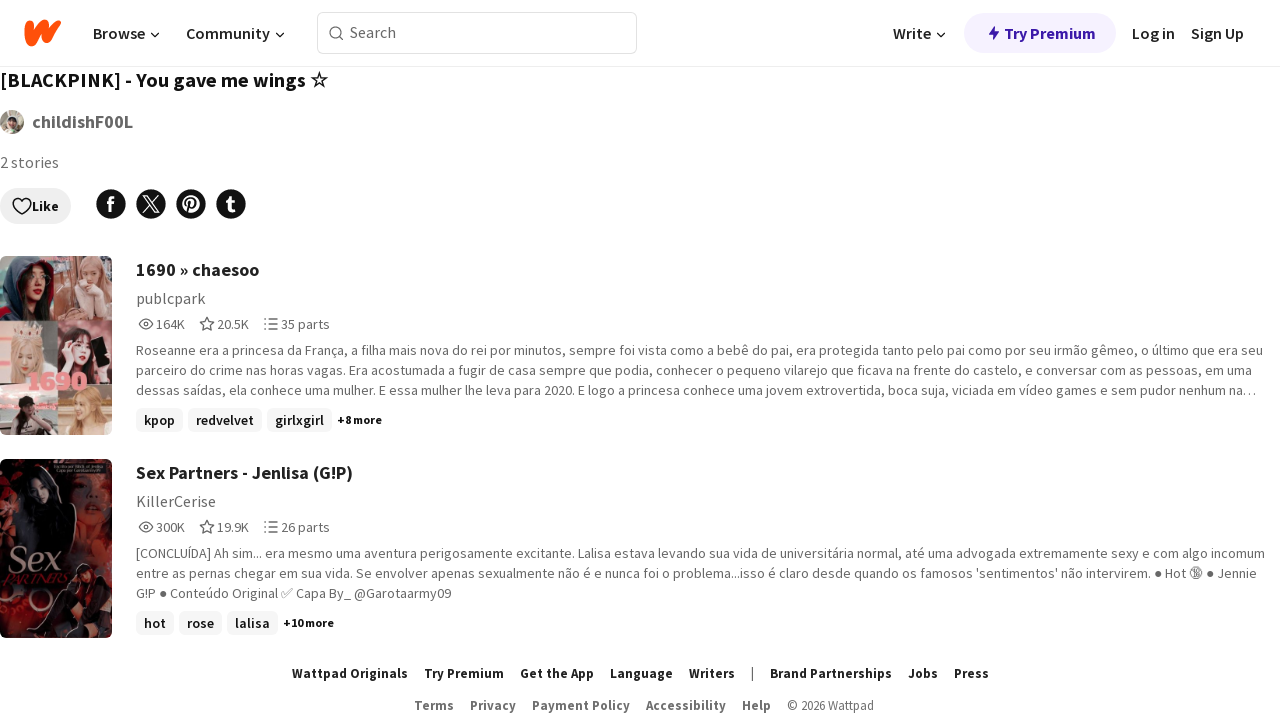

--- FILE ---
content_type: text/javascript
request_url: https://embed.wattpad.com/wp-web-assets/build/_shared/chunk-TMGQYZXB.js
body_size: 1470
content:
import{a as A,b as F}from"/wp-web-assets/build/_shared/chunk-YAUPULNJ.js";import{a as _}from"/wp-web-assets/build/_shared/chunk-3CQILYUI.js";import{c as X}from"/wp-web-assets/build/_shared/chunk-VE4NYELA.js";import{g as H,h as Q}from"/wp-web-assets/build/_shared/chunk-EI7RAGVE.js";import{a as G}from"/wp-web-assets/build/_shared/chunk-76HRVXM2.js";import{P as q}from"/wp-web-assets/build/_shared/chunk-GSYU22YZ.js";import{b as s}from"/wp-web-assets/build/_shared/chunk-WRFPJY3T.js";import{b as P}from"/wp-web-assets/build/_shared/chunk-3H2OJZL7.js";import{a as Z,b as J}from"/wp-web-assets/build/_shared/chunk-NFQRDOF2.js";import{e as g}from"/wp-web-assets/build/_shared/chunk-H535LSQH.js";var c=g(Z());var i={"story-card":"qt7lY","story-card-data":"lMSrt","story-card-left-section":"_26dHD",cover:"_2Bg8X","story-card-right-section":"sq4Pz","story-title-container":"-LN-n",ranking:"bb0Gk",title:"xQ7ip",author:"zpZvV",series:"Kt0S-",separator:"_6Ye4I","story-card-stats":"Q7UYZ","story-stats":"BVgLJ","icon-bar":"g4OFJ",description:"xfVQ5","set-pointer":"HsS0N","more-details":"VKkA-","button-wrapper":"EnayT","storycover-link-position":"OTXQ8","story-rank-card":"qjzR6"};var m=g(G());var t=g(J());function $({storyCardOptions:d,rankingOptions:E,titleOptions:u,authorOptions:I,coverOptions:n,descriptionOptions:V,seriesOptions:R,startReadingButton:z,tags:B,storyIconBarOptions:h,statsItemsOptions:y,moreDetailsOptions:S,eventInfo:C}){let[M,Y]=(0,c.useState)(n.value),[v,L]=(0,c.useState)(!1),f=(0,c.useRef)(null),{t:T}=P(),x=()=>(0,t.jsxs)("div",{className:l("story-card-data"),children:[(0,t.jsx)("div",{className:s(l("story-card-left-section")),children:(n==null?void 0:n.coverSize)&&K("cover",n)}),(0,t.jsxs)("div",{className:s(l("story-card-right-section")),children:[(0,t.jsxs)("div",{className:s(l("story-title-container")),children:[E&&k("ranking",E),u&&k("title",u)]}),I&&k("author",I),R&&U("series",R),h&&(0,t.jsx)("div",{className:i["icon-bar"],"data-testid":"story-icon-bar",children:(0,t.jsx)(A,{isCompleted:h.isCompleted,isMature:h.isMature})}),y&&(0,t.jsx)("div",{className:s(l("story-stats")),"data-testid":"story-stats",children:(0,t.jsx)(_,{statsItems:y.statsItems,showTooltip:y.showTooltip,className:s(l("story-card-stats")),variant:y.variant})}),z&&(0,t.jsx)("div",{className:i["button-wrapper"],children:z}),V&&k("description",V),B&&(0,t.jsx)("div",{className:s(l("tag-meta")),children:B}),(S==null?void 0:S.clickable)&&(0,t.jsxs)("a",{href:S.href,className:i["more-details"],children:[S.value,(0,t.jsx)(q,{name:"chevRight",height:"24",strokeColor:"var(--wp-neutral-1)"})]})]})]}),b=(a,e,r,o)=>(0,t.jsx)("a",{className:s(i["set-pointer"],o),href:e||"",onClick:r,children:a}),k=(a,e)=>{let r=(0,t.jsx)("div",{className:s(l(a)),children:e.value});return e.clickable?b(r,e==null?void 0:e.href,e==null?void 0:e.onClick):r},K=(a,e)=>{let r=e!=null&&e.author?T("%s by %s",u.value,e.author):u.value,o=(0,t.jsxs)("div",{className:i[a],children:[(0,t.jsx)(m.Cover,{srcSet:e.srcSet,imgSrc:M,altText:r,flexibleImage:!0,showOriginalsBadge:e==null?void 0:e.isPaid,showFreeBadge:e==null?void 0:e.isFree}),(e==null?void 0:e.showStoryRank)&&(e==null?void 0:e.storyRank)&&(0,t.jsx)(m.Pill,{variant:m.PillVariant.SOLID,accent:m.Accent.BASE_1,className:i["story-rank-card"],label:`#${e==null?void 0:e.storyRank}`})]});return e.clickable?b(o,e==null?void 0:e.href,e==null?void 0:e.onClick,e!=null&&e.showStoryRank?i["storycover-link-position"]:""):o},U=(a,e)=>{let r=e.isCompleted?T("Completed"):T("Ongoing"),w=e.value==="sequential"?(0,t.jsxs)(t.Fragment,{children:[T("Season %s",{sprintf:[e.season],count:e.season,defaultValue_other:"Season %s"}),(0,t.jsx)("span",{className:i.separator,children:"\u2022"}),r]}):r,N=(0,t.jsx)("div",{className:s(l(a)),children:w});return e.clickable?b(N,e==null?void 0:e.href,e==null?void 0:e.onClick):N},l=a=>{var e;return(e=d.customStyles)!=null&&e[a]?d.customStyles[a]:i[a]};return(0,c.useEffect)(()=>{Y(H({url:n.value,width:Q(n.coverSize)}))},[n.coverSize,n.value]),(0,c.useEffect)(()=>{if(!v&&C){let a=F(()=>{if(f.current){let r=f.current.getBoundingClientRect(),o=r.top,w=r.bottom;o>=0&&w<=window.innerHeight&&(X(C),L(!0))}},300);return window.addEventListener("scroll",a),()=>{window.removeEventListener("scroll",a)}}},[v,f,L,C]),(0,t.jsx)("div",{ref:f,className:s(l("story-card")),children:d.clickable?b(x(),d.href,d.onClick):(0,t.jsx)(t.Fragment,{children:x()})})}var le=$;export{le as a};


--- FILE ---
content_type: text/javascript
request_url: https://embed.wattpad.com/wp-web-assets/build/_shared/chunk-LRIS3UDE.js
body_size: 714
content:
import{a as N}from"/wp-web-assets/build/_shared/chunk-HMPHLM7R.js";import{i as f}from"/wp-web-assets/build/_shared/chunk-EI7RAGVE.js";import{a as k}from"/wp-web-assets/build/_shared/chunk-76HRVXM2.js";import{b as i}from"/wp-web-assets/build/_shared/chunk-WRFPJY3T.js";import{b as I}from"/wp-web-assets/build/_shared/chunk-NFQRDOF2.js";import{e as p}from"/wp-web-assets/build/_shared/chunk-H535LSQH.js";var t=p(k());var o={"component-container":"_6cYXx","component-image":"lxkLC","component-info-section":"rII7T","component-title":"_5kbPA","component-subheading":"L7Od7","component-description":"_1Ge0J","re-order-icon":"GsPGa","select-icon":"_7reDD","inline-action-container":"_6yJ1L"};var e=p(I()),w=({previewImage:r,previewImageSize:R=100,id:a,title:h,subheading:s,description:g,dragIconSize:x=32,inlineActionIcon:c,inlineActionFunction:l,inlineActionButton:v,customStyles:n,orderedItem:C,selectableItem:D,onSelectClick:d,dragControls:b})=>{let L=()=>typeof r=="string"?(0,e.jsx)("img",{src:f(r,R),alt:""}):r,T=()=>v||(c?l?(0,e.jsx)(t.Button,{className:i(o["inline-action-button"],n?n["inline-action-button"]:""),onClick:()=>l(a.toString()),variant:t.ButtonVariant.TERTIARY,leadingIcon:c}):(0,e.jsx)(t.Icon,{name:c}):(0,e.jsx)(e.Fragment,{}));return(0,e.jsxs)("div",{className:i(o["component-container"],n?n["component-container"]:""),tabIndex:0,children:[C&&(0,e.jsx)("div",{className:o["re-order-icon"],style:{touchAction:"none"},onPointerDown:m=>{b&&b.start(m)},children:(0,e.jsx)(t.Icon,{name:t.IconNames.WpDrag,size:x})}),D&&(0,e.jsx)("div",{className:o["select-icon"],children:(0,e.jsx)(N,{id:`checkbox-${a}`,checkedColor:"wattpad-orange",ariaLabel:`checkbox-${a}`,onChange:m=>{d==null||d(m)}})}),(0,e.jsx)("div",{className:i(o["component-image"],n?n["component-image"]:""),children:L()}),(0,e.jsxs)("div",{className:i(o["component-info-section"],n?n["component-info-section"]:""),children:[(0,e.jsx)("div",{className:i(o["component-title"],n?n["component-title"]:""),children:h}),s&&(0,e.jsx)("div",{className:i(o["component-subheading"],n?n["component-subheading"]:""),children:s}),g&&(0,e.jsx)("div",{className:i(o["component-description"],n?n["component-description"]:""),children:g})]}),(0,e.jsx)("div",{className:i(o["inline-action-container"],n?n["inline-action-container"]:""),children:T()})]})};export{w as a};


--- FILE ---
content_type: text/javascript
request_url: https://embed.wattpad.com/wp-web-assets/build/_shared/chunk-Y5LLI74E.js
body_size: 1376
content:
import{a as k}from"/wp-web-assets/build/_shared/chunk-2ECT7SEU.js";import{a as F,b as E,c as x}from"/wp-web-assets/build/_shared/chunk-BKJXISZD.js";import{a as i}from"/wp-web-assets/build/_shared/chunk-2G7AHW6Y.js";import{c as q,e as c}from"/wp-web-assets/build/_shared/chunk-H535LSQH.js";var f=q((rr,T)=>{T.exports={}});var P=c(f());async function O(r,e,t){return r?r.length<6||r.length>20?e("Your username must be at 6-20 characters long."):F(r)?E(r)?!i&&t&&(await(0,P.validateUser)({type:"username",value:r,request:t})).errorType==="InvalidValue"?e("The username you have chosen is invalid. Please try another name."):null:e("Your username must contain at least one letter."):e("Your username may only contain letters and numbers."):e("Username is required.")}var m=O;var M=c(f());async function U(r,e,t){if(r)if(x(r))if(!i&&t){let n=await(0,M.validateUser)({type:"email",value:r,request:t});return n.errorType==="InvalidValue"?n.message:null}else return null;else return e("That is not a valid email address.");else return e("Email is required.")}var d=U;function b(r,e,t){return!r||r===""||r==="month"||(!e||e===""||e==="day")||(!t||t===""||t==="year")}async function I(r,e,t,n){return b(r,e,t)?n("Birthday is required."):null}var g=I;async function Y(r,e){return!r||r==="day"?e("Day is required."):null}var p=Y;async function N(r,e){return!r||r==="month"?e("Month is required."):null}var y=N;async function A(r,e){return!r||r==="year"?e("Year is required."):null}var w=A;var v=c(k()),C=r=>{let e="";return r instanceof Error?r!=null&&r.message?e=JSON.stringify(r==null?void 0:r.message):e=JSON.stringify(r,Object.getOwnPropertyNames(r)):e=JSON.stringify(r),e},S=({functionName:r,action:e,formattedError:t})=>{console.error(`${r}: Something went wrong trying to ${e}`,t)};async function h(r,e,t,n){try{let s={method:"POST",body:JSON.stringify({password:t,requester:{username:e}})},o;return n&&!i?o=await(0,v.wpFetch)({apiPath:"/v5/password-strength/check",incomingRequest:n,customOptions:s}):o=await fetch(`${r}/v5/password-strength/check`,s),await o.json()}catch(s){let o=C(s);S({functionName:"checkPassword",action:"check password strength",formattedError:o});return}}async function H(r,e,t,n,s,o){if(t){if(t.length<6||t.length>20)return s("Your password must be at 6-20 characters long.");{let a=await h(r,e,t,o);return a?a.strength==="INVALID"?a.displayText:a.strength!=="INVALID"?n.password=a.displayText:null:null}}else return s("Password is required.")}var L=H;async function B(r,e,t,n){return e?e!==r?n("Passwords do not match."):t.confirmPassword=n("Great, passwords match!"):n("Re-enter password is required.")}var j=B;async function J(r,e,t,n,s){if(t){if(t.length<6||t.length>20)return{error:n("Your password must be at 6-20 characters long."),successMessage:null}}else return{error:n("Password is required."),successMessage:null};let o=await h(r,e,t,s);return o?o.strength==="INVALID"?{error:o.displayText,successMessage:null}:{error:null,successMessage:o.displayText}:{error:null,successMessage:null}}var $=J;async function G(r,e,t){return e?e!==r?{error:t("Passwords do not match."),successMessage:null}:{error:null,successMessage:t("Great, passwords match!")}:{error:t("Re-enter password is required."),successMessage:null}}var z=G;var K=async r=>i?fetch(`${r}/v5/password-strength/policies`).then(async e=>{if(e.ok)return await e.json()}).catch(e=>{throw Error("Unable to fetch password strength policies")}):null,Q=K;var W=async(r,e,t,n)=>{let{name:s,value:o}=r.target;switch(s){case"email":let l=await d(o,e);return t({...n,[s]:l});case"month":let a=await y(o,e);return t({...n,date:a});case"day":let u=await p(o,e);return t({...n,date:u});case"year":let D=await w(o,e);return t({...n,date:D});case"policy":let R=r.target.checkValidity();return t({...n,policy:!R});case"username":let V=await m(o,e);return t({...n,[s]:V})}},X=W;var Z=async(r,e,t,n,s)=>{let{name:o}=r.target,l=new FormData(e);if(["month","day","year"].includes(o)){let u=await g(l.get("month"),l.get("day"),l.get("year"),t);return n({...s,date:u})}if(o==="policy"){let u=r.target.checkValidity();return n({...s,policy:!u})}},_=Z;var Sr={"password-container":"z4QHu","password-show":"vpKI2",valid:"D51D1","btn-no-background":"ijl-m","password-rules":"RAAaU"};export{Sr as a,f as b,m as c,d,b as e,L as f,j as g,$ as h,z as i,Q as j,X as k,_ as l};


--- FILE ---
content_type: text/javascript
request_url: https://embed.wattpad.com/wp-web-assets/build/_shared/chunk-NE7ZG2RC.js
body_size: 1185
content:
import{a as E}from"/wp-web-assets/build/_shared/chunk-W725VDT7.js";import{a as e,e as w}from"/wp-web-assets/build/_shared/chunk-ZEFN23NE.js";import{l as x}from"/wp-web-assets/build/_shared/chunk-VE4NYELA.js";import{a as u}from"/wp-web-assets/build/_shared/chunk-76HRVXM2.js";import{J as I}from"/wp-web-assets/build/_shared/chunk-GSYU22YZ.js";import{b as O}from"/wp-web-assets/build/_shared/chunk-WRFPJY3T.js";import{b as l}from"/wp-web-assets/build/_shared/chunk-3H2OJZL7.js";import{b as p}from"/wp-web-assets/build/_shared/chunk-NFQRDOF2.js";import{e as a}from"/wp-web-assets/build/_shared/chunk-H535LSQH.js";var k=a(u());var H=a(u());var N={"share-link":"QVltl"};var L=a(p()),g=t=>{var o;let r=()=>{switch(t.source){case"share_readinglist":x(t.id,t.name);break;case"share_myworks_details":break;default:return}};return(0,L.jsxs)("a",{className:O((o=t.customStyles)==null?void 0:o["share-link"],N["share-link"]),"data-gtm-action":`share:${t.name}`,rel:"nofollow noreferrer",target:t.noPopUp?"":"_blank",href:t.href,onClick:r,"data-share-channel":t.name,"data-share-url":t.urlTemplate,"data-url":t.url,"data-share-text":t.text,"data-share-content":t.content,children:[(0,L.jsx)(H.Icon,{name:t.icon,size:t.iconSize}),t.showLabel&&t.label]},t.name)};var S=(t,r)=>{let o={source:"web",medium:t.medium,content:t.socialSharingSource};return w(t.shareUrl,o,r)};var d=t=>t.siteRoot+"/list/"+t.id+"-"+E(t.name);var m=(t,r,o)=>({medium:t,shareUrl:d(r),socialSharingSource:o});var b=(t,r)=>{let o=m("facebook",r,t),i=e(S(o,r.id.toString()));switch(t){case"share_readinglist":return`https://www.facebook.com/sharer.php?u=${i}`;default:return""}};var A=(t,r,o)=>{let i=o("%s - A reading list by %s",{sprintf:[r.name,r.author]}),c=m("twitter",r,t),n=e(i+" #wattpad"),s=e(S(c));switch(t){case"share_readinglist":return`https://twitter.com/intent/tweet?text=${n}&url=${s}`;default:return""}};var U=(t,r,o)=>{let i=o("%s - A reading list by %s",{sprintf:[r.name,r.author]}),c=m("pinterest",r,t),n=e(r.cover),s=e(i),h=e(S(c,r.id.toString()));switch(t){case"share_readinglist":return`https://www.pinterest.com/pin/create/button/?media=${n}&description=${s}&url=${h}`;default:return""}};var G=t=>t.replace(/%/g,"%%");var T=(t,r,o)=>{switch(t){case"share_readinglist":let i=S(m("tumblr",r,t),r.id.toString());return o("Check out this reading list <b>%s</b> on Wattpad %s",{sprintf:[G(r.name),i]});default:return""}};var _=(t,r)=>{let o=m("tumblr",r,t);switch(t){case"share_readinglist":return e(`https://tumblr.com/widgets/share/tool?posttype=photo&content=${r.cover}&tags=${I}&canonicalUrl=${S(o,r.id.toString())}`);default:return""}};var y=(t,r)=>{switch(t){case"share_readinglist":let o=m("tumblr",r,t);return e(S(o,r.id.toString()));default:return""}};var C=(t,r,o)=>{let i=m("tumblr",r,t),c=e(r.cover),n=e(T(t,r,o)),s=e(I),h=e(d(r)),R=e(S(i,r.id.toString()));switch(t){case"share_readinglist":return`https://tumblr.com/widgets/share/tool?posttype=photo&content=${c}&caption=${n}&tags=${s}&canonicalUrl=${h}&clickthroughUrl=${R}`;default:return""}};var P=a(p()),D=({showLabel:t,socialSharingSource:r,shareMetaData:o,iconSize:i,customStyles:c})=>{let{t:n}=l(),s=b(r,o);return(0,P.jsx)(g,{source:r,name:"facebook",icon:k.IconNames.WpFacebook,iconSize:i,label:n("Share via Facebook"),href:s,showLabel:t,id:o.id,customStyles:c})};var F=a(u());var z=a(p()),$=({showLabel:t,socialSharingSource:r,shareMetaData:o,iconSize:i,customStyles:c})=>{let{t:n}=l(),s=A(r,o,n);return(0,z.jsx)(g,{source:r,name:"twitter",icon:F.IconNames.WpXTwitter,iconSize:i,label:n("Share via Twitter"),href:s,showLabel:t,id:o.id,customStyles:c})};var v=a(u());var B=a(p()),W=({showLabel:t,socialSharingSource:r,shareMetaData:o,iconSize:i,customStyles:c})=>{let{t:n}=l(),s=U(r,o,n);return(0,B.jsx)(g,{source:r,name:"pinterest",icon:v.IconNames.WpPinterest,iconSize:i,label:n("Share via Pinterest"),href:s,showLabel:t,id:o.id,customStyles:c})};var K=a(u());var Q=a(p()),M=({showLabel:t,socialSharingSource:r,shareMetaData:o,iconSize:i,customStyles:c})=>{let{t:n}=l(),s=T(r,o,n),h=_(r,o),R=y(r,o),V=C(r,o,n);return(0,Q.jsx)(g,{source:r,name:"tumblr",icon:K.IconNames.WpTumblr,iconSize:i,label:n("Share via Tumblr"),showLabel:t,href:V,text:s,urlTemplate:h,url:R,content:e(r),id:o.id,customStyles:c})};var f=a(p()),Y=t=>{var r;return(0,f.jsxs)("div",{className:(r=t.customStyles)==null?void 0:r["share-container"],children:[(0,f.jsx)(D,{...t}),(0,f.jsx)($,{...t}),(0,f.jsx)(W,{...t}),(0,f.jsx)(M,{...t})]})};export{Y as a};


--- FILE ---
content_type: text/javascript
request_url: https://embed.wattpad.com/wp-web-assets/build/_shared/chunk-MZ4GHB6Z.js
body_size: 1603
content:
import{a as B}from"/wp-web-assets/build/_shared/chunk-VUUQH377.js";import{a as q}from"/wp-web-assets/build/_shared/chunk-C5AGA4BC.js";import{a as V}from"/wp-web-assets/build/_shared/chunk-6ZUQLUOS.js";import{a as U}from"/wp-web-assets/build/_shared/chunk-76HRVXM2.js";import{P as O}from"/wp-web-assets/build/_shared/chunk-GSYU22YZ.js";import{b as h}from"/wp-web-assets/build/_shared/chunk-WRFPJY3T.js";import{a as ie,b as T}from"/wp-web-assets/build/_shared/chunk-NFQRDOF2.js";import{e as m}from"/wp-web-assets/build/_shared/chunk-H535LSQH.js";var j=m(ie());var t={"input-field":"rS0-b","input-field-margin":"UIWSA","input-field-margin-new":"Auj4-","full-width":"SUIeR","switch-container":"zN2VK","not-bold":"_3OwiG","label-text":"RO9Am",caret:"_917L2",bold:"HSR87","error-msg":"OjkN0",invalid:"zvtYM","is-valid":"skZOb","fixed-height":"VL0Dv","valid-check":"fH-lu","info-button":"_9-d3A transparent-button"};var w=m(U());var p={"hint-container":"-LFrW","close-btn":"_0Ju-M","actions-container":"_7R9jx",title:"xqbNE",content:"czdji"};var n=m(U()),i=m(T()),ne=({title:d,contents:l,linkLabel:N,linkUrl:v,actionLabel:u,action:r})=>{let I=a=>{a==null||a.preventDefault(),r&&r()};return(0,i.jsxs)("div",{className:p["hint-container"],children:[(0,i.jsxs)("div",{className:p.title,children:[d,(0,i.jsx)("div",{className:p["close-btn"],children:(0,i.jsx)(n.Button,{variant:n.ButtonVariant.TERTIARY,size:n.ButtonSize.SMALL,leadingIcon:n.IconNames.WpClose,onClick:I})})]}),l==null?void 0:l.map((a,b)=>(0,i.jsx)("div",{className:p.content,children:a},b)),(0,i.jsxs)("div",{className:p["actions-container"],children:[N&&v&&(0,i.jsx)("a",{href:v,className:p.link,target:"_blank",rel:"noreferrer noopener",children:N}),u&&r&&(0,i.jsx)(n.Button,{label:u,onClick:I,size:n.ButtonSize.SMALL})]})]})},K=ne;var e=m(T());var ve=({id:d,label:l,subLabel:N,initialValue:v,value:u,options:r,required:I,validations:a,placeholder:b,inputType:M="input",name:y,className:X,containerClassName:H,customLabel:x,type:Y="text",hint:A,infoPopper:o,errorMessage:s,successMessage:k,onBlur:E,specialKeyDown:S,onFocus:G,onChange:L,isValid:D,fullWidth:J=!1,fixedHeight:Z,requiredLabel:P,maxLength:F,customStyles:c,disabled:Q})=>{var z;let R=h(X,{[t.invalid]:s,[t["is-valid"]]:D||k&&!s,[t["fixed-height"]]:Z}),[$,W]=(0,j.useState)(!1),_="error-msg-new",ee=(z=c==null?void 0:c["input-field-margin-new"])!=null?z:t["input-field-margin-new"],te=f=>{(f.key==="Enter"||S&&f.key===S)&&E&&E(f)},ae=()=>{var f;switch(M){case"input":return(0,e.jsxs)(e.Fragment,{children:[(0,e.jsx)("input",{type:Y,id:d,placeholder:b,defaultValue:v,name:y,className:R,required:I,onFocus:G,onBlur:E,value:u,maxLength:F!=null?F:"",onKeyDown:te,disabled:Q,onChange:L,...a}),(D||k&&!s)&&(0,e.jsx)(O,{name:"check",height:"24",strokeColor:"var(--ds-base-7-60)",fill:"var(--ds-base-7-60)",className:t["valid-check"],strokeWidth:"0.5"}),s&&(0,e.jsx)("div",{"aria-live":"assertive",className:_,role:"alert",children:s}),k&&!s&&(0,e.jsx)("div",{"aria-live":"assertive",className:t["error-msg"],role:"alert",children:k})]});case"textArea":return(0,e.jsxs)(e.Fragment,{children:[(0,e.jsx)("textarea",{id:d,rows:5,placeholder:b,defaultValue:v,name:y,className:R,required:I,onChange:L,...a}),s&&(0,e.jsx)("div",{"aria-live":"assertive",className:_,role:"alert",children:s})]});case"select":let C=r&&r.find(g=>g.value===u);return(0,e.jsxs)("select",{id:d,name:y,className:R,defaultValue:(f=C==null?void 0:C.value)!=null?f:"placeholder",onChange:L,children:[b&&(0,e.jsx)("option",{value:"placeholder",disabled:!0,children:b},"placeholder"),r==null?void 0:r.map(g=>(0,e.jsx)("option",{value:g.value,children:g.label},g.value))]});case"switch":return(0,e.jsxs)("div",{className:t["switch-container"],children:[N,(0,e.jsx)(B,{id:d,checked:!!u,onChange:L})]})}};return(0,e.jsxs)("div",{className:h(H,t["input-field"],ee,{[t["full-width"]]:J},H),children:[(0,e.jsxs)("label",{htmlFor:d,className:h(c?c["input-label"]:"",{[t.bold]:x,[t["not-bold"]]:!x}),children:[(0,e.jsx)("div",{className:h(t["label-text"],c==null?void 0:c["label-text"]),children:l&&l.slice(-1)===":"?l.slice(0,-1):l}),P&&(a==null?void 0:a.required)&&(0,e.jsx)("span",{className:t.caret,children:"*"}),!x&&(0,e.jsx)(e.Fragment,{children:":"}),A&&(0,e.jsx)(V,{id:"username-tooltip",ariaLabel:A.ariaLabel,tooltip:A.content}),o&&(0,e.jsx)(q,{ariaLabel:o.ariaLabel,ariaMenuId:o.ariaMenuId,button:{className:t["info-button"],content:(0,e.jsx)(w.Icon,{name:w.IconNames.WpInfo,size:24})},popper:{content:(0,e.jsx)(K,{title:o.title,contents:o.contents,linkLabel:o.linkLabel,linkUrl:o.linkUrl,actionLabel:o.actionLabel,action:()=>W(!1)}),open:$,setOpen:W}})]}),ae()]})};export{t as a,K as b,ve as c};


--- FILE ---
content_type: text/javascript
request_url: https://embed.wattpad.com/wp-web-assets/build/routes/list.$listid-Z6S6RWZQ.js
body_size: 3382
content:
import{a as Vt,b as e,c as Rt}from"/wp-web-assets/build/_shared/chunk-B2EHZLX7.js";import{a as bt}from"/wp-web-assets/build/_shared/chunk-A3G5M7R7.js";import{a as wt}from"/wp-web-assets/build/_shared/chunk-PXYT5NIT.js";import{a as V}from"/wp-web-assets/build/_shared/chunk-E4KQHUAU.js";import{a as ht,b as Nt}from"/wp-web-assets/build/_shared/chunk-ZZ62ENLN.js";import"/wp-web-assets/build/_shared/chunk-XVFUF2QS.js";import{a as Ft}from"/wp-web-assets/build/_shared/chunk-HG6VKKPY.js";import{a as zt}from"/wp-web-assets/build/_shared/chunk-KUD6K66R.js";import{a as F}from"/wp-web-assets/build/_shared/chunk-NMTCRDDS.js";import{a as ct,b as ut}from"/wp-web-assets/build/_shared/chunk-QOLLJNWS.js";import{g as lt,h as dt,s as mt}from"/wp-web-assets/build/_shared/chunk-IFELP7LZ.js";import"/wp-web-assets/build/_shared/chunk-N6VLJWDF.js";import"/wp-web-assets/build/_shared/chunk-Y5LLI74E.js";import"/wp-web-assets/build/_shared/chunk-EMAZ3O3N.js";import"/wp-web-assets/build/_shared/chunk-2ECT7SEU.js";import"/wp-web-assets/build/_shared/chunk-BW5IKC2G.js";import"/wp-web-assets/build/_shared/chunk-BKJXISZD.js";import"/wp-web-assets/build/_shared/chunk-BDL6CVEE.js";import"/wp-web-assets/build/_shared/chunk-CBKMR6WL.js";import{a as gt,b as P}from"/wp-web-assets/build/_shared/chunk-UC57DWP7.js";import{a as ft}from"/wp-web-assets/build/_shared/chunk-LRIS3UDE.js";import"/wp-web-assets/build/_shared/chunk-HMPHLM7R.js";import{a as _t}from"/wp-web-assets/build/_shared/chunk-YOIGOYZ5.js";import{a as Lt}from"/wp-web-assets/build/_shared/chunk-NE7ZG2RC.js";import{a as vt}from"/wp-web-assets/build/_shared/chunk-W725VDT7.js";import"/wp-web-assets/build/_shared/chunk-ZEFN23NE.js";import"/wp-web-assets/build/_shared/chunk-4USI5IBT.js";import"/wp-web-assets/build/_shared/chunk-4NJOGKYR.js";import"/wp-web-assets/build/_shared/chunk-K74XRP5J.js";import"/wp-web-assets/build/_shared/chunk-42MT5L2A.js";import{a as st}from"/wp-web-assets/build/_shared/chunk-TORCQSWI.js";import"/wp-web-assets/build/_shared/chunk-MZ4GHB6Z.js";import"/wp-web-assets/build/_shared/chunk-VUUQH377.js";import{a as Ut}from"/wp-web-assets/build/_shared/chunk-7GSA6SSL.js";import{a as yt}from"/wp-web-assets/build/_shared/chunk-TD3F3MJJ.js";import"/wp-web-assets/build/_shared/chunk-TMGQYZXB.js";import"/wp-web-assets/build/_shared/chunk-YAUPULNJ.js";import{a as It}from"/wp-web-assets/build/_shared/chunk-4TCB6AHZ.js";import"/wp-web-assets/build/_shared/chunk-RJC7H7IX.js";import"/wp-web-assets/build/_shared/chunk-2OLAXILF.js";import{a as pt}from"/wp-web-assets/build/_shared/chunk-3CQILYUI.js";import{a as St}from"/wp-web-assets/build/_shared/chunk-HR62UQLW.js";import"/wp-web-assets/build/_shared/chunk-W3AXATM3.js";import{a as at}from"/wp-web-assets/build/_shared/chunk-WOZQIOIA.js";import{a as M}from"/wp-web-assets/build/_shared/chunk-3OTRL3W5.js";import{a as $t}from"/wp-web-assets/build/_shared/chunk-MKZVYRB5.js";import{a as rt}from"/wp-web-assets/build/_shared/chunk-XBFQIDRK.js";import"/wp-web-assets/build/_shared/chunk-YT4BOELI.js";import"/wp-web-assets/build/_shared/chunk-MC3XSA5T.js";import{I as ot,N as it}from"/wp-web-assets/build/_shared/chunk-VE4NYELA.js";import"/wp-web-assets/build/_shared/chunk-C5AGA4BC.js";import"/wp-web-assets/build/_shared/chunk-OEITQTIL.js";import"/wp-web-assets/build/_shared/chunk-6ZUQLUOS.js";import"/wp-web-assets/build/_shared/chunk-2G7AHW6Y.js";import"/wp-web-assets/build/_shared/chunk-EI7RAGVE.js";import{a as nt}from"/wp-web-assets/build/_shared/chunk-76HRVXM2.js";import"/wp-web-assets/build/_shared/chunk-GSYU22YZ.js";import{b as z}from"/wp-web-assets/build/_shared/chunk-WRFPJY3T.js";import{b as D}from"/wp-web-assets/build/_shared/chunk-3H2OJZL7.js";import{h as tt,w as C,x as et,z as A}from"/wp-web-assets/build/_shared/chunk-MGSJQYB4.js";import{a as $,b as u}from"/wp-web-assets/build/_shared/chunk-NFQRDOF2.js";import{e as r}from"/wp-web-assets/build/_shared/chunk-H535LSQH.js";var Wt=r(Ut());var Bt=r($t());var W=r(zt());var Kt=r(Vt());var m=r($());var i=r(nt());var h=r($());var U=r($());var E=r(nt());var O=r(u()),kt=({item:t,isMobile:s,inlineActionFunction:l})=>{let n=gt();return(0,O.jsx)(P.Item,{value:t,dragListener:!1,dragControls:n,children:(0,O.jsx)(ft,{customStyles:V,dragControls:n,orderedItem:!0,title:t.title,id:t.id,previewImage:t.cover,previewImageSize:s?80:100,subheading:t.user.name,description:s?"":(0,O.jsx)(pt,{statsItems:[{size:16,icon:E.IconNames.WpView,label:"Reads",value:t.readCount},{size:16,icon:E.IconNames.WpVote,label:"Votes",value:t.voteCount},{size:16,icon:E.IconNames.WpPart,label:"Parts",value:t.numParts}],showTooltip:!1,variant:"compact",className:V["story-stats-custom"]}),inlineActionIcon:E.IconNames.WpDelete,inlineActionFunction:l,dragIconSize:s?24:32})},t.id)};var x=r(u()),Et=({storyList:t,isMobile:s,inlineActionFunction:l,reorderCallback:n})=>{let[g,f]=(0,U.useState)(t);(0,U.useEffect)(()=>{f(t)},[t]);let k=c=>{let{item:y,index:p}=Nt(g,c);n&&n(y.id,p),f(c)};return(0,x.jsx)("div",{className:ht["ordered-list-container"],children:(0,x.jsx)(P.Group,{axis:"y",values:g,onReorder:k,children:g.map(c=>(0,x.jsx)(kt,{item:c,isMobile:s,inlineActionFunction:l},c.id))})})};var a=r(u()),Tt=({stories:t,nextUrl:s,editView:l=!1,isMobile:n=!1,userIsReadingListAuthor:g,inlineActionCallback:f,editPositionCallback:k})=>{let{t:c}=D(),{listData:y,listStories:p}=C(),d=A(),S=(0,h.useRef)(p.nextUrl),[I,R]=(0,h.useState)(p.stories);return(0,h.useEffect)(()=>{R(p.stories)},[p.stories]),(0,h.useEffect)(()=>{var v,L,T;if(!(!d.data||d.state!=="idle"||s==="undefined")&&d.data&&S.current!==((v=d.data.listStories)==null?void 0:v.nextUrl)){let N=(L=d.data.listStories)==null?void 0:L.stories;N&&(R(w=>[...w,...N]),S.current=(T=d.data.listStories)==null?void 0:T.nextUrl)}},[d.data,d.state,s]),(0,a.jsx)(a.Fragment,{children:(t==null?void 0:t.length)===0?(0,a.jsx)("div",{className:e["empty-stories-container"],children:(0,a.jsxs)("div",{className:e["empty-info-container"],children:[(0,a.jsx)("img",{alt:"",height:138,width:128,src:"/wp-web-assets/images/empty-reading-list.png"}),(0,a.jsx)("div",{className:e["empty-stories-msg"],children:c("No stories added yet")}),g&&(0,a.jsx)("div",{children:c("Look for the \u201C+\u201D button to add a story to your reading list")})]})}):(0,a.jsx)("div",{className:e["stories-container"],children:(0,a.jsx)(St,{loadNext:async()=>{if(d.state==="idle"&&S.current&&s){let v=`/list/${y.id}?nextUrl=${S.current}`;d.load(v)}},loading:d.state!=="idle",children:(0,a.jsxs)("div",{id:"scroll-div",className:e["story-scroll"],children:[l?(0,a.jsx)(Et,{storyList:I,isMobile:n,inlineActionFunction:f,reorderCallback:k}):(0,a.jsx)("div",{children:I==null?void 0:I.map((v,L)=>(0,a.jsx)(yt,{story:v,groupingId:y.id,eventTarget:"reading_list"},`${L}-story`))}),(0,a.jsx)("div",{children:S.current&&d.state==="loading"&&(0,a.jsx)(at,{})})]})})})})};var o=r(u()),Ct=()=>{var B,K,G,H,Y,J;let{listData:t,listStories:s}=C(),{t:l}=D(),n=A(),{siteRoot:g}=et("root"),f=(0,m.useContext)(st),{openModal:k}=mt(),c=dt(),[y,p]=(0,m.useState)((K=(B=t==null?void 0:t.sentiments)==null?void 0:B.like)==null?void 0:K.interacted),[d,S]=(0,m.useState)((H=(G=t==null?void 0:t.sentiments)==null?void 0:G.like)==null?void 0:H.count),[I,R]=(0,m.useState)(),[v,L]=(0,m.useState)(!1),[T,N]=(0,m.useState)(!1),w=(f==null?void 0:f.username)===((Y=t.user)==null?void 0:Y.name),Mt=l("Added to your liked lists"),Pt=l("Removed from your liked lists"),Ot=()=>{if(!f){k({authFormProps:{eventSource:lt(c,ot.like)}});return}y?n.load(`/list/${t.id}?unlikeList=true`):n.load(`/list/${t.id}?likeList=true`)};(0,m.useEffect)(()=>{var X,Z,j,q;if(n.state==="loading")return;let _=(Z=(X=n==null?void 0:n.data)==null?void 0:X.sentimentData)==null?void 0:Z.error,Q=(q=(j=n==null?void 0:n.data)==null?void 0:j.sentimentData)==null?void 0:q.sentimentType;Q==="like"&&!_?(p(!0),S(d+1),R("like")):Q==="unlike"&&!_?(p(!1),S(d-1),R("unlike")):_&&L(!0)},[n]);let xt={id:t.id,name:t.name,author:(J=t.user)==null?void 0:J.name,cover:t.cover,siteRoot:g};return(0,m.useEffect)(()=>{it("reading_list",{reading_list_id:t.id.toString()})},[]),(0,o.jsxs)("div",{className:e["page-container"],children:[(0,o.jsx)(rt,{open:T,closeModal:()=>N(!1),customStyles:e,children:(0,o.jsx)(It,{title:l("Delete reading list?"),onCloseModal:()=>N(!1),onDeleteError:()=>L(!0),onDelete:()=>n.load(`/list/${t.id}?deleteList=${!0}`)})}),v&&(0,o.jsx)(M,{closeToast:()=>L(!1),showClose:!0,persist:!0}),I==="like"&&(0,o.jsx)(M,{showClose:!0,persist:!0,closeToast:()=>R(void 0),message:Mt,className:e["like-success-toast"],customStyles:e,leadingIcon:i.IconNames.WpLiked,leadingIconSize:16}),I==="unlike"&&(0,o.jsx)(M,{showClose:!0,persist:!0,closeToast:()=>R(void 0),message:Pt,className:e["unlike-success-toast"],customStyles:e,leadingIcon:i.IconNames.WpLike,leadingIconSize:16}),w&&(0,o.jsxs)("div",{className:e["info-row"],children:[(0,o.jsx)(bt,{parentRoute:"/list",iconSize:16,className:z(i.Label.MEDIUM,e["back-link"]),children:l("Reading lists")}),(0,o.jsxs)("div",{className:z(i.Paragraph.SMALL,e["public-label"]),children:[(0,o.jsx)("div",{className:e["public-icon"],children:(0,o.jsx)(i.Icon,{name:i.IconNames.WpUnlock,size:12})}),l("Public")]})]}),(0,o.jsx)("div",{className:e["list-name"],children:t.name}),!w&&(0,o.jsx)(wt,{username:t.user.name,avatar:t.user.avatar,customStyles:{container:e["author-info"],usernameContainer:e["author-username-container"],usernameText:e["author-username-text"]},avatarClickable:!0}),(0,o.jsx)("div",{className:e["story-count"],children:l("%s story",{sprintf:[t.numStories],count:t.numStories,defaultValue_other:"%s stories"})}),(0,o.jsxs)("div",{className:e["interactions-row"],children:[w&&(0,o.jsxs)("div",{className:e["edit-options-container"],children:[(0,o.jsx)(i.Button,{label:l("Edit"),variant:i.ButtonVariant.SECONDARY,size:i.ButtonSize.SMALL,leadingIcon:i.IconNames.WpEdit,href:`${g}/list/${t.id}/edit`}),(0,o.jsx)(i.Button,{label:l("Delete"),variant:i.ButtonVariant.SECONDARY,accent:i.ButtonAccent.ALERT,size:i.ButtonSize.SMALL,leadingIcon:i.IconNames.WpDelete,onClick:()=>N(!0)})]}),(0,o.jsxs)("div",{className:e["social-options"],children:[(0,o.jsx)(Rt,{likeCount:d,isLiked:y,onClick:Ot}),(0,o.jsx)(Lt,{socialSharingSource:"share_readinglist",showLabel:!1,iconSize:32,shareMetaData:xt})]})]}),(0,o.jsx)(Tt,{userIsReadingListAuthor:w,stories:s.stories,nextUrl:s.nextUrl})]})};var At=r(Ft()),Gt=r(_t());var b=r(u()),Ht=t=>{if(t===1533941541)return"Wattpad movies: A list of fan-favorite stories that have been turned into unforgettable movies.";if(t===1471578991)return"Explore dark romance stories with forbidden desires, morally gray characters, and passions that burn with dangerous intensity.";if(t===1503236851)return"Discover enemies to lovers stories where the tension is delicious and the chemistry is undeniable.";if(t===117150589)return"An irresistible list of popular romance fiction stories. Get swept away by tales of love and passion."},Yt=(t,s,l)=>`${l}/list/${t}-${vt(s)}`,Jt=t=>{let{data:s}=t;return s?(0,At.metaV1)(t,{title:s.title,description:Ht(s.listData.id),canonical:{tagName:"link",rel:"canonical",href:Yt(s.listData.id,s.listData.name,s.siteRoot)}}):[]};function Dt(){return(0,b.jsx)(Ct,{})}function Qt(){let t=tt();return(0,b.jsxs)("div",{className:"error-wrapper",children:[(t==null?void 0:t.status)===F.NOT_FOUND&&(0,b.jsx)(ut,{}),(t==null?void 0:t.status)===F.INTERNAL_SERVER_ERROR&&(0,b.jsx)(ct,{})]})}export{Qt as ErrorBoundary,Dt as default,Jt as meta};


--- FILE ---
content_type: text/javascript
request_url: https://embed.wattpad.com/wp-web-assets/build/_shared/chunk-A3G5M7R7.js
body_size: 447
content:
import{a as T}from"/wp-web-assets/build/_shared/chunk-76HRVXM2.js";import{b as P}from"/wp-web-assets/build/_shared/chunk-WRFPJY3T.js";import{b as d}from"/wp-web-assets/build/_shared/chunk-3H2OJZL7.js";import{c as b,q as f,x as k}from"/wp-web-assets/build/_shared/chunk-MGSJQYB4.js";import{b as h}from"/wp-web-assets/build/_shared/chunk-NFQRDOF2.js";import{e as c}from"/wp-web-assets/build/_shared/chunk-H535LSQH.js";var i=c(T());var l={"back-button-container":"GkY7X","back-button-link":"AKNjY","back-button-title":"twMvU"};var r=c(h());function v(t,n){return t.length<3?`${n}/home`:t.slice(0,t.length-1).join("/")}function w(t,n){let o=n.split("/"),e=!0;return o.forEach((a,s)=>{a!==t[s]&&(e=!1)}),e?n:t.join("/")}var x=({url:t,parentRoute:n,parentPath:o,siteRoot:e})=>t||(n===e?`${e}/home`:o);function j({parentRoute:t,iconSize:n=24,className:o,ariaLabel:e,url:a,children:s}){let{t:u}=d(),L=b(),{siteRoot:m}=k("root"),g=L.pathname.split("/"),R=t?w(g,t):v(g,m),p=x({url:a,parentRoute:t,parentPath:R,siteRoot:m}),I=p.endsWith("/home"),N=e||u(I?"Go back to Homepage":"Back to previous page");return(0,r.jsxs)("div",{className:P(l["back-button-container"],o),children:[(0,r.jsx)(f,{to:p,"data-testid":"return-link",className:l["back-button-link"],"aria-label":N,children:(0,r.jsx)(i.Icon,{name:i.IconNames.WpArrowLeft,size:n,ariaHidden:!0})}),s]})}export{j as a};
